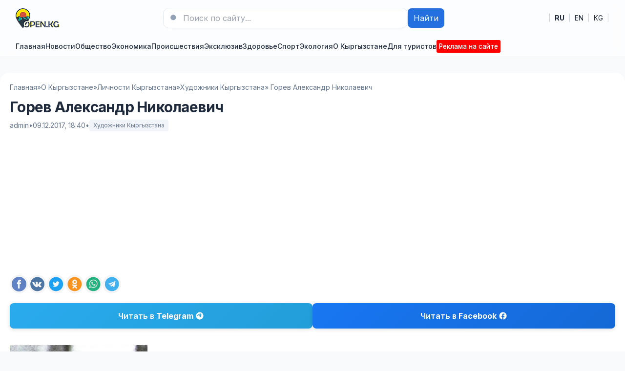

--- FILE ---
content_type: text/html; charset=utf-8
request_url: https://open.kg/about-kyrgyzstan/famous-personalities/artists-kyrgyzstan/32399-gorev-aleksandr-nikolaevich.html
body_size: 15325
content:
<!DOCTYPE html>
<html lang="ru">
<head>
  <title>Горев Александр Николаевич » Новости Кыргызстана, Бишкека и Оша — последние события на сегодня</title>
<meta charset="utf-8">
<meta name="description" content="Горев Александр Николаевич Живописец. Родился в 1942 году в деревне Шандровка Любинского района Омской области. В 1962 году окончил Фрунзенское художественное училище С 1965 года работал в">
<meta name="keywords" content="масло, Холст, Республики, училище, художественное, Фрунзенское, Художественном, Киргизской, Горев, окончил, фонде, работал, Родился, области, Николаевич, Живописец, Шандровка, деревне, Омской, района">
<link rel="canonical" href="https://open.kg/about-kyrgyzstan/famous-personalities/artists-kyrgyzstan/32399-gorev-aleksandr-nikolaevich.html">
<link rel="alternate" type="application/rss+xml" title="Новости Кыргызстана, Бишкека и Оша — последние события на сегодня RSS" href="https://open.kg/rss.xml">
<link rel="preconnect" href="https://open.kg/" fetchpriority="high">
<meta property="twitter:title" content="Горев Александр Николаевич » Новости Кыргызстана, Бишкека и Оша — последние события на сегодня">
<meta property="twitter:url" content="https://open.kg/about-kyrgyzstan/famous-personalities/artists-kyrgyzstan/32399-gorev-aleksandr-nikolaevich.html">
<meta property="twitter:card" content="summary_large_image">
<meta property="twitter:image" content="https://open.kg/uploads/posts/2017-12/1512833979_screenshot_6.webp">
<meta property="twitter:description" content="Горев Александр Николаевич Живописец. Родился в 1942 году в деревне Шандровка Любинского района Омской области. В 1962 году окончил Фрунзенское художественное училище С 1965 года работал в Художественном фонде Киргизской Республики. С 1997 года—член Союза художников Кьргызской Республики.">
<meta property="og:type" content="article">
<meta property="og:site_name" content="Новости Кыргызстана, Бишкека и Оша — последние события на сегодня">
<meta property="og:title" content="Горев Александр Николаевич » Новости Кыргызстана, Бишкека и Оша — последние события на сегодня">
<meta property="og:url" content="https://open.kg/about-kyrgyzstan/famous-personalities/artists-kyrgyzstan/32399-gorev-aleksandr-nikolaevich.html">
<meta property="og:image" content="https://open.kg/uploads/posts/2017-12/1512833979_screenshot_6.webp">
<meta property="og:description" content="Горев Александр Николаевич Живописец. Родился в 1942 году в деревне Шандровка Любинского района Омской области. В 1962 году окончил Фрунзенское художественное училище С 1965 года работал в Художественном фонде Киргизской Республики. С 1997 года—член Союза художников Кьргызской Республики.">
<link rel="alternate" hreflang="x-default" href="https://open.kg/about-kyrgyzstan/famous-personalities/artists-kyrgyzstan/32399-gorev-aleksandr-nikolaevich.html">
<link rel="alternate" hreflang="ru" href="https://open.kg/about-kyrgyzstan/famous-personalities/artists-kyrgyzstan/32399-gorev-aleksandr-nikolaevich.html">
<link rel="alternate" hreflang="en" href="https://open.kg/en/about-kyrgyzstan/famous-personalities/artists-kyrgyzstan/32399-gorev-aleksandr-nikolaevich.html">
<link rel="alternate" hreflang="ky" href="https://open.kg/ky/about-kyrgyzstan/famous-personalities/artists-kyrgyzstan/32399-gorev-aleksandr-nikolaevich.html"> 
  <meta name="viewport" content="width=device-width, initial-scale=1" />
  <link rel="icon" type="image/png" href="/templates/Default/favicons/favicon.png">
  <link rel="apple-touch-icon" href="/templates/Default/favicons/touch-icon-iphone.png">
  <link rel="apple-touch-icon" sizes="152x152" href="/templates/Default/favicons/touch-icon-ipad.png">
  <link rel="apple-touch-icon" sizes="180x180" href="/templates/Default/favicons/touch-icon-iphone-retina.png">
  <link rel="apple-touch-icon" sizes="167x167" href="/templates/Default/favicons/touch-icon-ipad-retina.png">
  <!-- GOOGLE FONTS (non-blocking) -->
  <link rel="preconnect" href="https://fonts.googleapis.com">
  <link rel="preconnect" href="https://fonts.gstatic.com" crossorigin>
  <link rel="preload" as="style" href="https://fonts.googleapis.com/css2?family=Inter:wght@400;500;600;700&display=swap">
  <link rel="stylesheet" href="https://fonts.googleapis.com/css2?family=Inter:wght@400;500;600;700&display=swap" media="print" onload="this.media='all'">
  <noscript><link rel="stylesheet" href="https://fonts.googleapis.com/css2?family=Inter:wght@400;500;600;700&display=swap"></noscript>
  <!-- STYLES -->
  <link rel="preload" href="/templates/Default/css/tailwind.min.css" as="style">
  <link rel="preload" href="/templates/Default/css/styles.css" as="style">
  <link rel="stylesheet" href="/templates/Default/css/tailwind.min.css" />
  <link rel="stylesheet" href="/templates/Default/css/styles.css" />
  <script async src="https://pagead2.googlesyndication.com/pagead/js/adsbygoogle.js?client=ca-pub-3265067309356572" crossorigin="anonymous"></script>
</head>
<body class="bg-slate-50 text-slate-800">

  <!-- Header -->
  <header class="bg-white/90 backdrop-blur supports-[backdrop-filter]:bg-white/60 sticky top-0 z-40 border-b border-slate-200">
    <div class="max-w-7xl mx-auto px-4 sm:px-6 lg:px-8">
      <div class="flex items-center justify-between py-4">
        <div class="flex items-center gap-4">
          <button id="mobileMenuBtn" class="lg:hidden p-2 rounded-lg border border-slate-200 hover:bg-slate-50" aria-label="Меню">
            <svg xmlns="http://www.w3.org/2000/svg" fill="none" viewBox="0 0 24 24" stroke-width="1.5" stroke="currentColor" class="w-6 h-6"><path stroke-linecap="round" stroke-linejoin="round" d="M3.75 5.25h16.5M3.75 12h16.5m-16.5 6.75h16.5" /></svg>
          </button>
          <a href="/" class="flex items-center gap-3" aria-label="На главную">
            <img src="/templates/Default/dleimages/logo.webp" alt="Новости Кыргызстана, Бишкека и Оша — последние события на сегодня" width="89" height="40" class="h-10 w-auto object-contain"/>
          </a>
        </div>

        
        <form class="hidden md:flex items-center gap-2 w-full max-w-xl" role="search" method="post">
          <div class="relative flex-1">
            <input type="hidden" name="do" value="search">
            <input type="hidden" name="subaction" value="search">
            <input name="story" type="search" placeholder="Поиск по сайту..." class="w-full rounded-xl border border-slate-200 bg-white px-4 py-2 pl-10 focus:outline-none focus:ring-2 focus:ring-brand-500" />
            <svg xmlns="http://www.w3.org/2000/svg" viewBox="0 0 24 24" fill="currentColor" class="w-5 h-5 absolute left-3 top-1/2 -translate-y-1/2 text-slate-400"><path fill-rule="evenodd" d="M10.5 3.75a6.75 6.75 0 100 13.5 6.75 6.75 0 000-13.5zM21 21l-4.35-4.35" clip-rule="evenodd"/></svg>
          </div>
          <button class="px-3 py-2 rounded-lg bg-brand-600 text-white hover:bg-brand-700">Найти</button>
        </form>
        

        <!-- Языки как ссылки -->
        <nav aria-label="Language" class="flex items-center gap-3 text-sm">
         <span class="text-slate-300">|</span>
         <a href="https://open.kg/about-kyrgyzstan/famous-personalities/artists-kyrgyzstan/32399-gorev-aleksandr-nikolaevich.html" class="px-2 py-1 rounded hover:bg-slate-50 font-medium" lang="ru" hreflang="ru"><strong>RU</strong></a>
<span class="text-slate-300">|</span>
<a href="https://open.kg/en/about-kyrgyzstan/famous-personalities/artists-kyrgyzstan/32399-gorev-aleksandr-nikolaevich.html" class="px-2 py-1 rounded hover:bg-slate-50 " lang="en" hreflang="en">EN</a>
<span class="text-slate-300">|</span>
<a href="https://open.kg/ky/about-kyrgyzstan/famous-personalities/artists-kyrgyzstan/32399-gorev-aleksandr-nikolaevich.html" class="px-2 py-1 rounded hover:bg-slate-50 " lang="ky" hreflang="ky">KG</a>
<span class="text-slate-300">|</span>
        </nav>
      </div>

      <!-- Nav -->
      <nav class="hidden lg:flex items-center gap-6 py-2 text-sm font-medium">
        <a class="hover:text-brand-700" href="/">Главная</a>
        <a class="hover:text-brand-700" href="/news/">Новости</a>
        

<a class="hover:text-brand-700" href="https://open.kg/news/local-news/">Общество</a><a class="hover:text-brand-700" href="https://open.kg/news/economy/">Экономика</a><a class="hover:text-brand-700" href="https://open.kg/news/incidents/">Происшествия</a><a class="hover:text-brand-700" href="https://open.kg/news/exclusive/">Эксклюзив</a><a class="hover:text-brand-700" href="https://open.kg/news/health/">Здоровье</a><a class="hover:text-brand-700" href="https://open.kg/news/sports-news/">Спорт</a><a class="hover:text-brand-700" href="https://open.kg/news/ecology/">Экология</a>


        <a class="hover:text-brand-700" href="/about-kyrgyzstan/">О Кыргызстане</a>
        <a class="hover:text-brand-700" href="/tourist/">Для туристов</a>
        <a class="hover:text-brand-700" href="/adv.html" style="color: #fff;background: #f00;padding: 3px 5px 3px 5px;font-size: 0.85rem;border-radius: 3px;">Реклама на сайте</a>
        
      </nav>
    </div>

        

    <!-- Mobile nav -->
    <div id="mobileMenu" class="lg:hidden hidden border-t border-slate-200 bg-white">
      <div class="max-w-7xl mx-auto px-4 sm:px-6 lg:px-8 py-4 grid gap-4">
        <a class="py-2" href="/adv.html" style="color: #fff;background: #f00;padding: 3px 5px 3px 5px;font-size: 0.85rem;border-radius: 3px; text-align: center;">Реклама на сайте</a>
        <a class="py-2" href="/">Главная</a>
        <a class="py-2" href="/news/">Новости</a>
        

<a class="py-2" href="https://open.kg/news/local-news/">Общество</a><a class="py-2" href="https://open.kg/news/economy/">Экономика</a><a class="py-2" href="https://open.kg/news/incidents/">Происшествия</a><a class="py-2" href="https://open.kg/news/exclusive/">Эксклюзив</a><a class="py-2" href="https://open.kg/news/health/">Здоровье</a><a class="py-2" href="https://open.kg/news/sports-news/">Спорт</a><a class="py-2" href="https://open.kg/news/ecology/">Экология</a>


        <a class="py-2" href="/about-kyrgyzstan/">О Кыргызстане</a>
        <a class="py-2" href="/tourist/">Для туристов</a>
        
      </div>
    </div>
  </header>



   

    

   

      
      <main class="max-w-7xl mx-auto px-4 sm:px-6 lg:px-8 mt-8" style="background: #fff;padding: 20px;border-radius: 20px;">
      
          <!-- Хлебные крошки -->
          <nav class="text-sm text-slate-500" aria-label="Breadcrumb">
            <ol class="flex flex-wrap items-center gap-1">
              <a href="https://open.kg/">Главная</a> » <a href="https://open.kg/about-kyrgyzstan/">О Кыргызстане</a> » <a href="https://open.kg/about-kyrgyzstan/famous-personalities/">Личности Кыргызстана</a> » <a href="https://open.kg/about-kyrgyzstan/famous-personalities/artists-kyrgyzstan/">Художники Кыргызстана</a> » Горев Александр Николаевич
            </ol>
          </nav>
          

         

            
            <!-- Заголовок и мета -->
<header class="mt-3">
  <h1 class="mt-2 text-3xl font-extrabold tracking-tight">Горев Александр Николаевич</h1>
  <div class="mt-2 text-sm text-slate-500 flex items-center gap-3">
    <span>admin</span>
    <span>•</span>
    <time datetime="2017-12-09T18:40:41+06:00">09.12.2017, 18:40</time>
    <span>•</span>
    <a href="https://open.kg/about-kyrgyzstan/famous-personalities/artists-kyrgyzstan/" class="inline-flex items-center px-2 py-1 rounded bg-slate-100 text-xs">Художники Кыргызстана</a>
  </div>
</header>

      
        <div class="dle_b_fullstory_top" data-dlebid="2" data-dlebviews="yes" data-dlebclicks="yes" ><div class="adv">
    <!-- В новостях вверху -->
    <ins class="adsbygoogle" style="display:block" data-ad-client="ca-pub-3265067309356572" data-ad-slot="8688350590" data-ad-format="auto" data-full-width-responsive="true"></ins>
    <script>
        (adsbygoogle = window.adsbygoogle || []).push({});
    </script>
</div></div>
      

      <!-- БЛОК ШАРИНГА #1 -->
      <section class="mt-6 flex flex-wrap items-center gap-2 Article--socials js-sharebar" data-title="Горев Александр Николаевич">
        <a class="Article--socials-item facebook" title="Поделиться в Facebook" target="_blank" rel="nofollow noopener noreferrer">
          <img src="/templates/Default/dleimages/social/facebook.svg" alt="Facebook">
        </a>
        <a class="Article--socials-item vk" title="Поделиться ВКонтакте" target="_blank" rel="nofollow noopener noreferrer">
          <img src="/templates/Default/dleimages/social/vk.svg" alt="VK">
        </a>
        <a class="Article--socials-item x" title="Поделиться в X" target="_blank" rel="nofollow noopener noreferrer">
          <img src="/templates/Default/dleimages/social/twitter.svg" alt="X">
        </a>
        <a class="Article--socials-item ok" title="Поделиться в Одноклассниках" target="_blank" rel="nofollow noopener noreferrer">
          <img src="/templates/Default/dleimages/social/ok.svg" alt="OK">
        </a>
        <a class="Article--socials-item whatsapp" title="Поделиться в WhatsApp" target="_blank" rel="nofollow noopener noreferrer">
          <img src="/templates/Default/dleimages/social/whatsapp.svg" alt="WhatsApp">
        </a>
        <a class="Article--socials-item telegram" title="Поделиться в Telegram" target="_blank" rel="nofollow noopener noreferrer">
          <img src="/templates/Default/dleimages/social/telegram.svg" alt="Telegram">
        </a>
      </section>

      
		<div class="social-buttons-container">
			<!-- Telegram блок -->
			<a href="https://t.me/open_kg" class="social-btn tg-btn" target="_blank" rel="nofollow">
				<span class="btn-text">Читать в</span>
				<span class="platform-name">Telegram</span>
				<div class="btn-icon">
					<svg viewBox="0 0 24 24">
						<path fill="#FFFFFF" d="M12 2C6.48 2 2 6.48 2 12s4.48 10 10 10 10-4.48 10-10S17.52 2 12 2zm4.64 6.8c-.25 1.34-.86 4.6-1.22 6.09-.15.65-.44.87-.72.87-.62 0-1.01-.46-1.56-.9-.86-.72-1.35-1.17-2.18-1.88-.93-.78-.33-1.21.21-1.91.14-.18 2.57-2.36 2.62-2.56.03-.1.06-.42-.16-.61-.22-.2-.53-.13-.75-.08-.32.08-5.46 3.45-5.46 3.45-.48.33-.92.49-1.32.48-.53-.02-1.03-.24-1.03-.93 0-.35.19-.7.52-.95C6.72 9.3 9.3 7.7 11.4 6.3c.76-.5 1.44-.75 2.02-.73.54.02 1.68.12 1.98 1.23z"/>
					</svg>
				</div>
			</a>
			
			<!-- Facebook блок -->
			<a href="https://www.facebook.com/OpenKG/" class="social-btn fb-btn" target="_blank" rel="nofollow">
				<span class="btn-text">Читать в</span>
				<span class="platform-name">Facebook</span>
				<div class="btn-icon">
					<svg viewBox="0 0 24 24">
						<path fill="#FFFFFF" d="M22 12c0-5.52-4.48-10-10-10S2 6.48 2 12c0 4.84 3.44 8.87 8 9.8V15H8v-3h2V9.5C10 7.57 11.57 6 13.5 6H16v3h-2c-.55 0-1 .45-1 1v2h3v3h-3v6.95c5.05-.5 9-4.76 9-9.95z"/>
					</svg>
				</div>
			</a>
		</div>


      <!-- Контент -->
      <article class="content mt-6 prose prose-slate max-w-none">
        <!--dle_image_begin:https://open.kg/uploads/posts/2017-12/1512833979_screenshot_6.webp|left--><img src="/uploads/posts/2017-12/1512833979_screenshot_6.webp" style="float:left;max-width:100%;height:auto;aspect-ratio:282 / 395;" alt="Горев Александр Николаевич" width="282" height="395" decoding="async" fetchpriority="high" loading="eager"><!--dle_image_end--><br><h2>Горев Александр Николаевич</h2><br>Живописец. Родился в 1942 году в деревне Шандровка Любинского района Омской области. В 1962 году окончил Фрунзенское художественное училище С 1965 года работал в Художественном фонде Киргизской Республики.<br><br>С 1997 года—член Союза художников Кьргызской Республики. Способность увидеть и точно передать неповторимость неприметного, на первый взгляд, мотива или кусочка жизни, отличает творчество этого художника. Участник республиканских и международных выставок. <br><br>Работы находятся в частных коллекциях республики и за рубежом.<br><br><b>ОСНОВНЫЕ РАБОТЫ</b><br><br>Город Ош. 1996. Холст, масло. 60x45.<br>Айвовый вечер. 1993. Холст, масло. 60x78.<br>Вблизи айыла. 1993. Холст, масло. 60x80.<br>На хлопковых плантациях. 1993. Холст, масло, 64x80.<br>Бабье лето. 1996. Холст, масло. 45x61.<br>На юге Кыргызстана. 1996. Холст, масло. 45x611.

        <!-- БЛОК ШАРИНГА #2 -->
        <section class="mt-6 flex flex-wrap items-center gap-2 Article--socials js-sharebar" data-title="Горев Александр Николаевич">
          <a class="Article--socials-item facebook" title="Поделиться в Facebook" target="_blank" rel="nofollow noopener noreferrer">
            <img src="/templates/Default/dleimages/social/facebook.svg" alt="Facebook">
          </a>
          <a class="Article--socials-item vk" title="Поделиться ВКонтакте" target="_blank" rel="nofollow noopener noreferrer">
            <img src="/templates/Default/dleimages/social/vk.svg" alt="VK">
          </a>
          <a class="Article--socials-item x" title="Поделиться в X" target="_blank" rel="nofollow noopener noreferrer">
            <img src="/templates/Default/dleimages/social/twitter.svg" alt="X">
          </a>
          <a class="Article--socials-item ok" title="Поделиться в Одноклассниках" target="_blank" rel="nofollow noopener noreferrer">
            <img src="/templates/Default/dleimages/social/ok.svg" alt="OK">
          </a>
          <a class="Article--socials-item whatsapp" title="Поделиться в WhatsApp" target="_blank" rel="nofollow noopener noreferrer">
            <img src="/templates/Default/dleimages/social/whatsapp.svg" alt="WhatsApp">
          </a>
          <a class="Article--socials-item telegram" title="Поделиться в Telegram" target="_blank" rel="nofollow noopener noreferrer">
            <img src="/templates/Default/dleimages/social/telegram.svg" alt="Telegram">
          </a>
        </section>
      </article>

      
		<div class="social-buttons-container">
			<!-- Telegram блок -->
			<a href="https://t.me/open_kg" class="social-btn tg-btn" target="_blank" rel="nofollow">
				<span class="btn-text">Читать в</span>
				<span class="platform-name">Telegram</span>
				<div class="btn-icon">
					<svg viewBox="0 0 24 24">
						<path fill="#FFFFFF" d="M12 2C6.48 2 2 6.48 2 12s4.48 10 10 10 10-4.48 10-10S17.52 2 12 2zm4.64 6.8c-.25 1.34-.86 4.6-1.22 6.09-.15.65-.44.87-.72.87-.62 0-1.01-.46-1.56-.9-.86-.72-1.35-1.17-2.18-1.88-.93-.78-.33-1.21.21-1.91.14-.18 2.57-2.36 2.62-2.56.03-.1.06-.42-.16-.61-.22-.2-.53-.13-.75-.08-.32.08-5.46 3.45-5.46 3.45-.48.33-.92.49-1.32.48-.53-.02-1.03-.24-1.03-.93 0-.35.19-.7.52-.95C6.72 9.3 9.3 7.7 11.4 6.3c.76-.5 1.44-.75 2.02-.73.54.02 1.68.12 1.98 1.23z"/>
					</svg>
				</div>
			</a>
			
			<!-- Facebook блок -->
			<a href="https://www.facebook.com/OpenKG/" class="social-btn fb-btn" target="_blank" rel="nofollow">
				<span class="btn-text">Читать в</span>
				<span class="platform-name">Facebook</span>
				<div class="btn-icon">
					<svg viewBox="0 0 24 24">
						<path fill="#FFFFFF" d="M22 12c0-5.52-4.48-10-10-10S2 6.48 2 12c0 4.84 3.44 8.87 8 9.8V15H8v-3h2V9.5C10 7.57 11.57 6 13.5 6H16v3h-2c-.55 0-1 .45-1 1v2h3v3h-3v6.95c5.05-.5 9-4.76 9-9.95z"/>
					</svg>
				</div>
			</a>
		</div>


      
        <div class="dle_b_fullstory_bottom" data-dlebid="4" data-dlebviews="yes" data-dlebclicks="yes" ><div class="adv">
    <!-- В новостях внизу -->
    <ins class="adsbygoogle" style="display:block" data-ad-client="ca-pub-3265067309356572" data-ad-slot="2011261604" data-ad-format="auto" data-full-width-responsive="true"></ins>
    <script>
        (adsbygoogle = window.adsbygoogle || []).push({});
    </script>
</div></div>
      

      
      <section id="news" class="mt-10">
        <div class="flex items-end justify-between">
          <h2 class="text-xl font-bold">Читайте также:</h2>
        </div>
        <div class="mt-4 grid md:grid-cols-4 gap-6">
          <article class="rounded-2xl overflow-hidden border border-slate-200 bg-white">
  <a href="https://open.kg/about-kyrgyzstan/famous-personalities/scientists-kyrgyzstan/33439-zakirov-saparbek.html" class="block">
    
      <img src="/uploads/posts/2018-07/1530984329_screenshot_3.webp" alt="Закиров Сапарбек" class="w-full h-40 object-cover" loading="lazy">
    
    
  </a>
  <div class="p-4">
    <h3 class="mt-2 font-semibold leading-snug line-clamp-2">
      <a href="https://open.kg/about-kyrgyzstan/famous-personalities/scientists-kyrgyzstan/33439-zakirov-saparbek.html" class="hover:underline">Закиров Сапарбек</a>
    </h3>
      <p class="mt-1 text-sm text-slate-600 line-clamp-2">Закиров Сапарбек (1931-2001), кандидат филологических наук (1962), профессор (1993) Кыргыз....</p>
  </div>
</article>
<article class="rounded-2xl overflow-hidden border border-slate-200 bg-white">
  <a href="https://open.kg/about-kyrgyzstan/famous-personalities/scientists-kyrgyzstan/34337-doolotaliev-seyit.html" class="block">
    
      <img src="/uploads/posts/2019-01/1546447614_screenshot_5.webp" alt="Доолоталиев Сейит" class="w-full h-40 object-cover" loading="lazy">
    
    
  </a>
  <div class="p-4">
    <h3 class="mt-2 font-semibold leading-snug line-clamp-2">
      <a href="https://open.kg/about-kyrgyzstan/famous-personalities/scientists-kyrgyzstan/34337-doolotaliev-seyit.html" class="hover:underline">Доолоталиев Сейит</a>
    </h3>
      <p class="mt-1 text-sm text-slate-600 line-clamp-2">Доолоталиев Сейит (1940), доктор экономических наук (1993), профессор (1997) Кыргыз. Родился в с....</p>
  </div>
</article>
<article class="rounded-2xl overflow-hidden border border-slate-200 bg-white">
  <a href="https://open.kg/about-kyrgyzstan/famous-personalities/scientists-kyrgyzstan/33923-raimbekov-dokturbek.html" class="block">
    
      <img src="/uploads/posts/2018-10/1538473455_screenshot_5.webp" alt="Раимбеков Доктурбек" class="w-full h-40 object-cover" loading="lazy">
    
    
  </a>
  <div class="p-4">
    <h3 class="mt-2 font-semibold leading-snug line-clamp-2">
      <a href="https://open.kg/about-kyrgyzstan/famous-personalities/scientists-kyrgyzstan/33923-raimbekov-dokturbek.html" class="hover:underline">Раимбеков Доктурбек</a>
    </h3>
      <p class="mt-1 text-sm text-slate-600 line-clamp-2">Раимбеков Доктурбек (1948), доктор ветеринарных наук (1995), профессор (1996) Кыргыз. Родился в с....</p>
  </div>
</article>
<article class="rounded-2xl overflow-hidden border border-slate-200 bg-white">
  <a href="https://open.kg/about-kyrgyzstan/famous-personalities/scientists-kyrgyzstan/33418-zhorobekov-zholbors.html" class="block">
    
      <img src="/uploads/posts/2018-07/1530807821_screenshot_6.webp" alt="Жоробеков Жолборс" class="w-full h-40 object-cover" loading="lazy">
    
    
  </a>
  <div class="p-4">
    <h3 class="mt-2 font-semibold leading-snug line-clamp-2">
      <a href="https://open.kg/about-kyrgyzstan/famous-personalities/scientists-kyrgyzstan/33418-zhorobekov-zholbors.html" class="hover:underline">Жоробеков Жолборс</a>
    </h3>
      <p class="mt-1 text-sm text-slate-600 line-clamp-2">Жоробеков Жолборс (1948), докторполитических наук (1997) Кыргыз. Родился в с. Джал Наукатского...</p>
  </div>
</article>
<article class="rounded-2xl overflow-hidden border border-slate-200 bg-white">
  <a href="https://open.kg/about-kyrgyzstan/famous-personalities/scientists-kyrgyzstan/33750-mamytov-zhumash.html" class="block">
    
      <img src="/uploads/posts/2018-08/1535467161_screenshot_1.webp" alt="Мамытов Жумаш" class="w-full h-40 object-cover" loading="lazy">
    
    
  </a>
  <div class="p-4">
    <h3 class="mt-2 font-semibold leading-snug line-clamp-2">
      <a href="https://open.kg/about-kyrgyzstan/famous-personalities/scientists-kyrgyzstan/33750-mamytov-zhumash.html" class="hover:underline">Мамытов Жумаш</a>
    </h3>
      <p class="mt-1 text-sm text-slate-600 line-clamp-2">Мамытов Жумаш (1935), кандидат филологических наук (1967), профессор (2001) Кыргыз. Родился в с....</p>
  </div>
</article>
<article class="rounded-2xl overflow-hidden border border-slate-200 bg-white">
  <a href="https://open.kg/about-kyrgyzstan/famous-personalities/876-aktanov-toychu-kuluntay-uulu-1910-1942.html" class="block">
    
      <img src="/uploads/posts/2014-08/1409162932_aktanov-toychu-kuluntay-uulu-1910-1942.webp" alt="Актанов Тойчу Кулунтай уулу (1910-1942)" class="w-full h-40 object-cover" loading="lazy">
    
    
  </a>
  <div class="p-4">
    <h3 class="mt-2 font-semibold leading-snug line-clamp-2">
      <a href="https://open.kg/about-kyrgyzstan/famous-personalities/876-aktanov-toychu-kuluntay-uulu-1910-1942.html" class="hover:underline">Актанов Тойчу Кулунтай уулу (1910-1942)</a>
    </h3>
      <p class="mt-1 text-sm text-slate-600 line-clamp-2">Актанов Тойчу Кулунтай уулу (1910-1942) -представитель первого поколения кыргызских советских...</p>
  </div>
</article>
<article class="rounded-2xl overflow-hidden border border-slate-200 bg-white">
  <a href="https://open.kg/about-kyrgyzstan/famous-personalities/scientists-kyrgyzstan/33582-kerimzhanova-bubu-dyykanbaevna.html" class="block">
    
      <img src="/uploads/posts/2018-07/1532635776_screenshot_1.webp" alt="Керимжанова Бубу Дыйканбаевна" class="w-full h-40 object-cover" loading="lazy">
    
    
  </a>
  <div class="p-4">
    <h3 class="mt-2 font-semibold leading-snug line-clamp-2">
      <a href="https://open.kg/about-kyrgyzstan/famous-personalities/scientists-kyrgyzstan/33582-kerimzhanova-bubu-dyykanbaevna.html" class="hover:underline">Керимжанова Бубу Дыйканбаевна</a>
    </h3>
      <p class="mt-1 text-sm text-slate-600 line-clamp-2">Керимжанова Бубу Дыйканбаевна (1920-1993), кандидат филологических наук, чл.-корр. АН Кирг. ССР...</p>
  </div>
</article>
<article class="rounded-2xl overflow-hidden border border-slate-200 bg-white">
  <a href="https://open.kg/about-kyrgyzstan/famous-personalities/scientists-kyrgyzstan/33874-omuralieva-suyumkan.html" class="block">
    
      <img src="/uploads/posts/2018-09/1537827092_screenshot_25.webp" alt="Омуралиева Суйумкан" class="w-full h-40 object-cover" loading="lazy">
    
    
  </a>
  <div class="p-4">
    <h3 class="mt-2 font-semibold leading-snug line-clamp-2">
      <a href="https://open.kg/about-kyrgyzstan/famous-personalities/scientists-kyrgyzstan/33874-omuralieva-suyumkan.html" class="hover:underline">Омуралиева Суйумкан</a>
    </h3>
      <p class="mt-1 text-sm text-slate-600 line-clamp-2">Омуралиева Суйумкан (1946), доктор филологических наук (1999), профессор (2002) Кыргызка. Родилась...</p>
  </div>
</article>
<article class="rounded-2xl overflow-hidden border border-slate-200 bg-white">
  <a href="https://open.kg/about-kyrgyzstan/nature/red-book/animals/arthropods/31878-vidy-nasekomyh-zanesennye-v-2004-iucn-rlts-ne-vklyuchaemye-v-krasnuyu-knigu-kyrgyzstana.html" class="block">
    
      <img src="/uploads/posts/2017-09/thumbs/1505648168_17627010_39ae7b39c4.webp" alt="Виды насекомых, занесённые в 2004 IUCN RLTS, не включаемые в Красную книгу Кыргызстана" class="w-full h-40 object-cover" loading="lazy">
    
    
  </a>
  <div class="p-4">
    <h3 class="mt-2 font-semibold leading-snug line-clamp-2">
      <a href="https://open.kg/about-kyrgyzstan/nature/red-book/animals/arthropods/31878-vidy-nasekomyh-zanesennye-v-2004-iucn-rlts-ne-vklyuchaemye-v-krasnuyu-knigu-kyrgyzstana.html" class="hover:underline">Виды насекомых, занесённые в 2004 IUCN RLTS, не включаемые в Красную книгу Кыргызстана</a>
    </h3>
      <p class="mt-1 text-sm text-slate-600 line-clamp-2">Виды насекомых, занесённые в 2004 IUCN RLTS, не включаемые в Красную книгу Кыргызстана 1....</p>
  </div>
</article>
<article class="rounded-2xl overflow-hidden border border-slate-200 bg-white">
  <a href="https://open.kg/about-kyrgyzstan/famous-personalities/1285-alymov-bek-1932-1998-doktor-pedagogicheskih-nauk-1995.html" class="block">
    
      <img src="/uploads/posts/2014-10/1413482497_alymov-bek-1932-1998.webp" alt="Алымов Бек (1932-1998) — доктор педагогических наук (1995)" class="w-full h-40 object-cover" loading="lazy">
    
    
  </a>
  <div class="p-4">
    <h3 class="mt-2 font-semibold leading-snug line-clamp-2">
      <a href="https://open.kg/about-kyrgyzstan/famous-personalities/1285-alymov-bek-1932-1998-doktor-pedagogicheskih-nauk-1995.html" class="hover:underline">Алымов Бек (1932-1998) — доктор педагогических наук (1995)</a>
    </h3>
      <p class="mt-1 text-sm text-slate-600 line-clamp-2">Алымов Бек (1932-1998), доктор педагогических наук (1995), профессор (1986) Кыргыз. Родился в селе...</p>
  </div>
</article>
<article class="rounded-2xl overflow-hidden border border-slate-200 bg-white">
  <a href="https://open.kg/about-kyrgyzstan/famous-personalities/artists-kyrgyzstan/32518-karpov-aleksandr-nikolaevich.html" class="block">
    
      <img src="/uploads/posts/2018-02/1517442115_screenshot_1.webp" alt="Карпов Александр Николаевич" class="w-full h-40 object-cover" loading="lazy">
    
    
  </a>
  <div class="p-4">
    <h3 class="mt-2 font-semibold leading-snug line-clamp-2">
      <a href="https://open.kg/about-kyrgyzstan/famous-personalities/artists-kyrgyzstan/32518-karpov-aleksandr-nikolaevich.html" class="hover:underline">Карпов Александр Николаевич</a>
    </h3>
      <p class="mt-1 text-sm text-slate-600 line-clamp-2">Карпов Александр Николаевич График. Родился 22 июля 1949 года в городе Фрунзе. В 1968 году окончил...</p>
  </div>
</article>
<article class="rounded-2xl overflow-hidden border border-slate-200 bg-white">
  <a href="https://open.kg/about-kyrgyzstan/famous-personalities/scientists-kyrgyzstan/33403-zhanybekov-zheenbek.html" class="block">
    
      <img src="/uploads/posts/2018-07/1530690887_screenshot_26.webp" alt="Жаныбеков Жеенбек" class="w-full h-40 object-cover" loading="lazy">
    
    
  </a>
  <div class="p-4">
    <h3 class="mt-2 font-semibold leading-snug line-clamp-2">
      <a href="https://open.kg/about-kyrgyzstan/famous-personalities/scientists-kyrgyzstan/33403-zhanybekov-zheenbek.html" class="hover:underline">Жаныбеков Жеенбек</a>
    </h3>
      <p class="mt-1 text-sm text-slate-600 line-clamp-2">Жаныбеков Жеенбек (1932), доктор философских наук (1993), профессор (1994) Кыргыз. Родился в с....</p>
  </div>
</article>
<article class="rounded-2xl overflow-hidden border border-slate-200 bg-white">
  <a href="https://open.kg/about-kyrgyzstan/famous-personalities/scientists-kyrgyzstan/33562-karashev-tashmat.html" class="block">
    
      <img src="/uploads/posts/2018-07/1532366804_screenshot_3.webp" alt="Карашев Ташмат" class="w-full h-40 object-cover" loading="lazy">
    
    
  </a>
  <div class="p-4">
    <h3 class="mt-2 font-semibold leading-snug line-clamp-2">
      <a href="https://open.kg/about-kyrgyzstan/famous-personalities/scientists-kyrgyzstan/33562-karashev-tashmat.html" class="hover:underline">Карашев Ташмат</a>
    </h3>
      <p class="mt-1 text-sm text-slate-600 line-clamp-2">Карашев Ташмат (1932), кандидат физико- математических наук, профессор (1992) Кыргыз. Родился в с....</p>
  </div>
</article>
<article class="rounded-2xl overflow-hidden border border-slate-200 bg-white">
  <a href="https://open.kg/about-kyrgyzstan/famous-personalities/scientists-kyrgyzstan/33578-kenensariev-tashmanbet.html" class="block">
    
      <img src="/uploads/posts/2018-07/1532505633_screenshot_10.webp" alt="Кененсариев Ташманбет" class="w-full h-40 object-cover" loading="lazy">
    
    
  </a>
  <div class="p-4">
    <h3 class="mt-2 font-semibold leading-snug line-clamp-2">
      <a href="https://open.kg/about-kyrgyzstan/famous-personalities/scientists-kyrgyzstan/33578-kenensariev-tashmanbet.html" class="hover:underline">Кененсариев Ташманбет</a>
    </h3>
      <p class="mt-1 text-sm text-slate-600 line-clamp-2">Кененсариев Ташманбет (1949), доктор исторических наук (1998), профессор (2000) Кыргыз. Родился в...</p>
  </div>
</article>
<article class="rounded-2xl overflow-hidden border border-slate-200 bg-white">
  <a href="https://open.kg/about-kyrgyzstan/famous-personalities/scientists-kyrgyzstan/33985-saliev-aziz.html" class="block">
    
      <img src="/uploads/posts/2018-10/1539502767_screenshot_1.webp" alt="Салиев Азиз" class="w-full h-40 object-cover" loading="lazy">
    
    
  </a>
  <div class="p-4">
    <h3 class="mt-2 font-semibold leading-snug line-clamp-2">
      <a href="https://open.kg/about-kyrgyzstan/famous-personalities/scientists-kyrgyzstan/33985-saliev-aziz.html" class="hover:underline">Салиев Азиз</a>
    </h3>
      <p class="mt-1 text-sm text-slate-600 line-clamp-2">Салиев Азиз (1925), кандидат философских наук, академик НАН КР (1993), Лауреат Госпремии КР в...</p>
  </div>
</article>
<article class="rounded-2xl overflow-hidden border border-slate-200 bg-white">
  <a href="https://open.kg/about-kyrgyzstan/famous-personalities/scientists-kyrgyzstan/34320-sheriev-zheenaly.html" class="block">
    
      <img src="/uploads/posts/2018-12/1545828870_screenshot_3.webp" alt="Шериев Жээналы" class="w-full h-40 object-cover" loading="lazy">
    
    
  </a>
  <div class="p-4">
    <h3 class="mt-2 font-semibold leading-snug line-clamp-2">
      <a href="https://open.kg/about-kyrgyzstan/famous-personalities/scientists-kyrgyzstan/34320-sheriev-zheenaly.html" class="hover:underline">Шериев Жээналы</a>
    </h3>
      <p class="mt-1 text-sm text-slate-600 line-clamp-2">Шериев Жээналы (1932-2002), кандидат филологических наук (1970), профессор (1991) Кыргыз....</p>
  </div>
</article>
<article class="rounded-2xl overflow-hidden border border-slate-200 bg-white">
  <a href="https://open.kg/about-kyrgyzstan/famous-personalities/scientists-kyrgyzstan/33515-ishekeev-nazarkul.html" class="block">
    
      <img src="/uploads/posts/2018-07/1531745762_screenshot_3.webp" alt="Ишекеев Назаркул" class="w-full h-40 object-cover" loading="lazy">
    
    
  </a>
  <div class="p-4">
    <h3 class="mt-2 font-semibold leading-snug line-clamp-2">
      <a href="https://open.kg/about-kyrgyzstan/famous-personalities/scientists-kyrgyzstan/33515-ishekeev-nazarkul.html" class="hover:underline">Ишекеев Назаркул</a>
    </h3>
      <p class="mt-1 text-sm text-slate-600 line-clamp-2">Ишекеев Назаркул (1955), доктор педагогических наук (1995), профессор (1996). Кыргыз. Родился в с....</p>
  </div>
</article>
<article class="rounded-2xl overflow-hidden border border-slate-200 bg-white">
  <a href="https://open.kg/about-kyrgyzstan/famous-personalities/artists-kyrgyzstan/32444-evseev-nikolay-nikolaevich.html" class="block">
    
      <img src="/uploads/posts/2017-12/1513454254_screenshot_33.webp" alt="Евсеев Николай Николаевич" class="w-full h-40 object-cover" loading="lazy">
    
    
  </a>
  <div class="p-4">
    <h3 class="mt-2 font-semibold leading-snug line-clamp-2">
      <a href="https://open.kg/about-kyrgyzstan/famous-personalities/artists-kyrgyzstan/32444-evseev-nikolay-nikolaevich.html" class="hover:underline">Евсеев Николай Николаевич</a>
    </h3>
      <p class="mt-1 text-sm text-slate-600 line-clamp-2">Евсеев Николай Николаевич Живописец. Родился 2 октября 1962 года в г. Фрунзе. В 1984 год/ окончил...</p>
  </div>
</article>
<article class="rounded-2xl overflow-hidden border border-slate-200 bg-white">
  <a href="https://open.kg/about-kyrgyzstan/famous-personalities/scientists-kyrgyzstan/34177-umetalieva-beyshegul-dzhakshylykovna.html" class="block">
    
      <img src="/uploads/posts/2018-11/1543004072_screenshot_1.webp" alt="Уметалиева Бейшегуль Джакшылыковна" class="w-full h-40 object-cover" loading="lazy">
    
    
  </a>
  <div class="p-4">
    <h3 class="mt-2 font-semibold leading-snug line-clamp-2">
      <a href="https://open.kg/about-kyrgyzstan/famous-personalities/scientists-kyrgyzstan/34177-umetalieva-beyshegul-dzhakshylykovna.html" class="hover:underline">Уметалиева Бейшегуль Джакшылыковна</a>
    </h3>
      <p class="mt-1 text-sm text-slate-600 line-clamp-2">Уметалиева Бейшегуль Джакшылыковна (1922), кандидат филологических наук (1953), профессор (1972)...</p>
  </div>
</article>
<article class="rounded-2xl overflow-hidden border border-slate-200 bg-white">
  <a href="https://open.kg/about-kyrgyzstan/famous-personalities/scientists-kyrgyzstan/1789-bazarbaev-shamshi-1937.html" class="block">
    
      <img src="/uploads/posts/2014-11/1417167306_bazarbaev-shamshi-1937.webp" alt="Базарбаев Шамши (1937)" class="w-full h-40 object-cover" loading="lazy">
    
    
  </a>
  <div class="p-4">
    <h3 class="mt-2 font-semibold leading-snug line-clamp-2">
      <a href="https://open.kg/about-kyrgyzstan/famous-personalities/scientists-kyrgyzstan/1789-bazarbaev-shamshi-1937.html" class="hover:underline">Базарбаев Шамши (1937)</a>
    </h3>
      <p class="mt-1 text-sm text-slate-600 line-clamp-2">Базарбаев Шамши (1937), доктор философских наук (1993), профессор (1995). Кыргыз. Родился в селе...</p>
  </div>
</article>
<article class="rounded-2xl overflow-hidden border border-slate-200 bg-white">
  <a href="https://open.kg/about-kyrgyzstan/famous-personalities/scientists-kyrgyzstan/34259-chorotegin-choroev-tynchtykbek-kadyrmambetovich.html" class="block">
    
      <img src="/uploads/posts/2018-12/1545147274_screenshot_40.webp" alt="Чоротегин (Чороев) Тынчтыкбек Кадырмамбетович" class="w-full h-40 object-cover" loading="lazy">
    
    
  </a>
  <div class="p-4">
    <h3 class="mt-2 font-semibold leading-snug line-clamp-2">
      <a href="https://open.kg/about-kyrgyzstan/famous-personalities/scientists-kyrgyzstan/34259-chorotegin-choroev-tynchtykbek-kadyrmambetovich.html" class="hover:underline">Чоротегин (Чороев) Тынчтыкбек Кадырмамбетович</a>
    </h3>
      <p class="mt-1 text-sm text-slate-600 line-clamp-2">Чоротегин (Чороев) Тынчтыкбек Кадырмамбетович (1959), доктор исторических наук (1998), профессор...</p>
  </div>
</article>
<article class="rounded-2xl overflow-hidden border border-slate-200 bg-white">
  <a href="https://open.kg/about-kyrgyzstan/famous-personalities/scientists-kyrgyzstan/34033-suvanbekov-dzhursun.html" class="block">
    
      <img src="/uploads/posts/2018-10/1540669258_screenshot_17.webp" alt="Суванбеков Джурсун" class="w-full h-40 object-cover" loading="lazy">
    
    
  </a>
  <div class="p-4">
    <h3 class="mt-2 font-semibold leading-snug line-clamp-2">
      <a href="https://open.kg/about-kyrgyzstan/famous-personalities/scientists-kyrgyzstan/34033-suvanbekov-dzhursun.html" class="hover:underline">Суванбеков Джурсун</a>
    </h3>
      <p class="mt-1 text-sm text-slate-600 line-clamp-2">Суванбеков Джурсун (1930-1974), доктор филологических наук (1971) Кыргыз. Родился в с. Сары-Камыш...</p>
  </div>
</article>
<article class="rounded-2xl overflow-hidden border border-slate-200 bg-white">
  <a href="https://open.kg/about-kyrgyzstan/famous-personalities/scientists-kyrgyzstan/33979-salamatov-zholdon.html" class="block">
    
      <img src="/uploads/posts/2018-10/1539453251_screenshot_10.webp" alt="Саламатов Жолдон" class="w-full h-40 object-cover" loading="lazy">
    
    
  </a>
  <div class="p-4">
    <h3 class="mt-2 font-semibold leading-snug line-clamp-2">
      <a href="https://open.kg/about-kyrgyzstan/famous-personalities/scientists-kyrgyzstan/33979-salamatov-zholdon.html" class="hover:underline">Саламатов Жолдон</a>
    </h3>
      <p class="mt-1 text-sm text-slate-600 line-clamp-2">Саламатов Жолдон (1932), доктор физико- математических наук (1995), профессор (1993) Кыргыз....</p>
  </div>
</article>
<article class="rounded-2xl overflow-hidden border border-slate-200 bg-white">
  <a href="https://open.kg/about-kyrgyzstan/famous-personalities/scientists-kyrgyzstan/33808-murzubraimov-bektemir.html" class="block">
    
      <img src="/uploads/posts/2018-09/1536313591_screenshot_57.webp" alt="Мурзубраимов Бектемир" class="w-full h-40 object-cover" loading="lazy">
    
    
  </a>
  <div class="p-4">
    <h3 class="mt-2 font-semibold leading-snug line-clamp-2">
      <a href="https://open.kg/about-kyrgyzstan/famous-personalities/scientists-kyrgyzstan/33808-murzubraimov-bektemir.html" class="hover:underline">Мурзубраимов Бектемир</a>
    </h3>
      <p class="mt-1 text-sm text-slate-600 line-clamp-2">Мурзубраимов Бектемир (1940), доктор химических наук (1986), профессор (1987), академик НАН КР...</p>
  </div>
</article>
<article class="rounded-2xl overflow-hidden border border-slate-200 bg-white">
  <a href="https://open.kg/about-kyrgyzstan/famous-personalities/scientists-kyrgyzstan/33473-imanaliev-kireshe-imanalievich.html" class="block">
    
      <img src="/uploads/posts/2018-07/1531415234_screenshot_8.webp" alt="Иманалиев Киреше Иманалиевич" class="w-full h-40 object-cover" loading="lazy">
    
    
  </a>
  <div class="p-4">
    <h3 class="mt-2 font-semibold leading-snug line-clamp-2">
      <a href="https://open.kg/about-kyrgyzstan/famous-personalities/scientists-kyrgyzstan/33473-imanaliev-kireshe-imanalievich.html" class="hover:underline">Иманалиев Киреше Иманалиевич</a>
    </h3>
      <p class="mt-1 text-sm text-slate-600 line-clamp-2">Иманалиев Киреше Иманалиевич (1927-1999), доктор педагогических наук (1972), профессор (1974)...</p>
  </div>
</article>
<article class="rounded-2xl overflow-hidden border border-slate-200 bg-white">
  <a href="https://open.kg/about-kyrgyzstan/famous-personalities/scientists-kyrgyzstan/33938-romanenko-aleksandr-ivanovich.html" class="block">
    
      <img src="/uploads/posts/2018-10/1538586276_screenshot_31.webp" alt="Романенко Александр Иванович" class="w-full h-40 object-cover" loading="lazy">
    
    
  </a>
  <div class="p-4">
    <h3 class="mt-2 font-semibold leading-snug line-clamp-2">
      <a href="https://open.kg/about-kyrgyzstan/famous-personalities/scientists-kyrgyzstan/33938-romanenko-aleksandr-ivanovich.html" class="hover:underline">Романенко Александр Иванович</a>
    </h3>
      <p class="mt-1 text-sm text-slate-600 line-clamp-2">Романенко Александр Иванович (1951), доктор медицинских наук (1997) Русский. Родился в г. Фрунзе....</p>
  </div>
</article>
<article class="rounded-2xl overflow-hidden border border-slate-200 bg-white">
  <a href="https://open.kg/about-kyrgyzstan/famous-personalities/scientists-kyrgyzstan/1742-asanaliev-usengazy-1934-1996.html" class="block">
    
      <img src="/uploads/posts/2014-11/1416930781_asanaliev-usengazy-1934-1996.webp" alt="Асаналиев Усенгазы (1934-1996)" class="w-full h-40 object-cover" loading="lazy">
    
    
  </a>
  <div class="p-4">
    <h3 class="mt-2 font-semibold leading-snug line-clamp-2">
      <a href="https://open.kg/about-kyrgyzstan/famous-personalities/scientists-kyrgyzstan/1742-asanaliev-usengazy-1934-1996.html" class="hover:underline">Асаналиев Усенгазы (1934-1996)</a>
    </h3>
      <p class="mt-1 text-sm text-slate-600 line-clamp-2">Асаналиев Усенгазы (1934-1996), доктор геолого-минеральных наук (1971), академик НАН КР (1993),...</p>
  </div>
</article>
<article class="rounded-2xl overflow-hidden border border-slate-200 bg-white">
  <a href="https://open.kg/about-kyrgyzstan/famous-personalities/writers-kyrgyzstan/31536-poet-prozaik-medetbek-seytaliev.html" class="block">
    
      <img src="/uploads/posts/2017-08/thumbs/1502121929_yach.webp" alt="Поэт, прозаик Медетбек Сейталиев" class="w-full h-40 object-cover" loading="lazy">
    
    
  </a>
  <div class="p-4">
    <h3 class="mt-2 font-semibold leading-snug line-clamp-2">
      <a href="https://open.kg/about-kyrgyzstan/famous-personalities/writers-kyrgyzstan/31536-poet-prozaik-medetbek-seytaliev.html" class="hover:underline">Поэт, прозаик Медетбек Сейталиев</a>
    </h3>
      <p class="mt-1 text-sm text-slate-600 line-clamp-2">Поэт, прозаик М. Сейталиев родился в с. Уч-Эмчек Таласского района Таласской области в семье...</p>
  </div>
</article>
<article class="rounded-2xl overflow-hidden border border-slate-200 bg-white">
  <a href="https://open.kg/about-kyrgyzstan/famous-personalities/scientists-kyrgyzstan/34129-tulekabylov-mukash.html" class="block">
    
      <img src="/uploads/posts/2018-11/1542297741_screenshot_1.webp" alt="Тулёкабылов Мукаш" class="w-full h-40 object-cover" loading="lazy">
    
    
  </a>
  <div class="p-4">
    <h3 class="mt-2 font-semibold leading-snug line-clamp-2">
      <a href="https://open.kg/about-kyrgyzstan/famous-personalities/scientists-kyrgyzstan/34129-tulekabylov-mukash.html" class="hover:underline">Тулёкабылов Мукаш</a>
    </h3>
      <p class="mt-1 text-sm text-slate-600 line-clamp-2">Тулёкабылов Мукаш (1931-1993), кандидат филологических наук (1965), профессор (1993) Кыргыз....</p>
  </div>
</article>
<article class="rounded-2xl overflow-hidden border border-slate-200 bg-white">
  <a href="https://open.kg/about-kyrgyzstan/famous-personalities/scientists-kyrgyzstan/33870-omuraliev-ashymkan.html" class="block">
    
      <img src="/uploads/posts/2018-09/1537546539_screenshot_22.webp" alt="Омуралиев Ашымкан" class="w-full h-40 object-cover" loading="lazy">
    
    
  </a>
  <div class="p-4">
    <h3 class="mt-2 font-semibold leading-snug line-clamp-2">
      <a href="https://open.kg/about-kyrgyzstan/famous-personalities/scientists-kyrgyzstan/33870-omuraliev-ashymkan.html" class="hover:underline">Омуралиев Ашымкан</a>
    </h3>
      <p class="mt-1 text-sm text-slate-600 line-clamp-2">Омуралиев Ашымкан (1928), доктор исторических наук (1975), профессор (1977) Кыргыз. Родился в с....</p>
  </div>
</article>
<article class="rounded-2xl overflow-hidden border border-slate-200 bg-white">
  <a href="https://open.kg/about-kyrgyzstan/famous-personalities/scientists-kyrgyzstan/34066-tabaldiev-asanbek.html" class="block">
    
      <img src="/uploads/posts/2018-11/1541171313_screenshot_25.webp" alt="Табалдиев Асанбек" class="w-full h-40 object-cover" loading="lazy">
    
    
  </a>
  <div class="p-4">
    <h3 class="mt-2 font-semibold leading-snug line-clamp-2">
      <a href="https://open.kg/about-kyrgyzstan/famous-personalities/scientists-kyrgyzstan/34066-tabaldiev-asanbek.html" class="hover:underline">Табалдиев Асанбек</a>
    </h3>
      <p class="mt-1 text-sm text-slate-600 line-clamp-2">Табалдиев Асанбек (1935-1975), доктор философских наук (1971), профессор, чл.-корр. АН Кирг. ССР...</p>
  </div>
</article>
<article class="rounded-2xl overflow-hidden border border-slate-200 bg-white">
  <a href="https://open.kg/about-kyrgyzstan/famous-personalities/scientists-kyrgyzstan/33824-nazarkulov-altybay-nazarkulovich.html" class="block">
    
      <img src="/uploads/posts/2018-09/1536783936_screenshot_12.webp" alt="Назаркулов Алтыбай Назаркулович" class="w-full h-40 object-cover" loading="lazy">
    
    
  </a>
  <div class="p-4">
    <h3 class="mt-2 font-semibold leading-snug line-clamp-2">
      <a href="https://open.kg/about-kyrgyzstan/famous-personalities/scientists-kyrgyzstan/33824-nazarkulov-altybay-nazarkulovich.html" class="hover:underline">Назаркулов Алтыбай Назаркулович</a>
    </h3>
      <p class="mt-1 text-sm text-slate-600 line-clamp-2">Назаркулов Алтыбай Назаркулович (1931), доктор сельскохозяйственных наук (1993), профессор (2000)...</p>
  </div>
</article>
<article class="rounded-2xl overflow-hidden border border-slate-200 bg-white">
  <a href="https://open.kg/about-kyrgyzstan/famous-personalities/scientists-kyrgyzstan/2549-dzhumataev-murat-sadyrbekovich-1957.html" class="block">
    
      <img src="/uploads/posts/2015-06/1434475507_dzhumataev-murat-sadyrbekovich-1957.webp" alt="Джуматаев Мурат Садырбекович (1957)" class="w-full h-40 object-cover" loading="lazy">
    
    
  </a>
  <div class="p-4">
    <h3 class="mt-2 font-semibold leading-snug line-clamp-2">
      <a href="https://open.kg/about-kyrgyzstan/famous-personalities/scientists-kyrgyzstan/2549-dzhumataev-murat-sadyrbekovich-1957.html" class="hover:underline">Джуматаев Мурат Садырбекович (1957)</a>
    </h3>
      <p class="mt-1 text-sm text-slate-600 line-clamp-2">Джуматаев Мурат Садырбекович (1957), доктор технических наук (1993), профессор (1998), чл.-корр....</p>
  </div>
</article>
<article class="rounded-2xl overflow-hidden border border-slate-200 bg-white">
  <a href="https://open.kg/about-kyrgyzstan/famous-personalities/1348-amanaliev-batyrbek-1929-1996.html" class="block">
    
      <img src="/uploads/posts/2014-10/1413712387_amanaliev-batyrbek-1929-1996.webp" alt="Аманалиев Батырбек (1929-1996)" class="w-full h-40 object-cover" loading="lazy">
    
    
  </a>
  <div class="p-4">
    <h3 class="mt-2 font-semibold leading-snug line-clamp-2">
      <a href="https://open.kg/about-kyrgyzstan/famous-personalities/1348-amanaliev-batyrbek-1929-1996.html" class="hover:underline">Аманалиев Батырбек (1929-1996)</a>
    </h3>
      <p class="mt-1 text-sm text-slate-600 line-clamp-2">Аманалиев Батырбек (1929-1996), доктор философских наук (1966), профессор (1968) Кыргыз. Родился в...</p>
  </div>
</article>
<article class="rounded-2xl overflow-hidden border border-slate-200 bg-white">
  <a href="https://open.kg/about-kyrgyzstan/famous-personalities/writers-kyrgyzstan/31513-prozaik-zhurnalist-dzhapar-saatov.html" class="block">
    
      <img src="/uploads/posts/2016-07/1469613391_dzh.webp" alt="Прозаик, журналист Джапар Саатов" class="w-full h-40 object-cover" loading="lazy">
    
    
  </a>
  <div class="p-4">
    <h3 class="mt-2 font-semibold leading-snug line-clamp-2">
      <a href="https://open.kg/about-kyrgyzstan/famous-personalities/writers-kyrgyzstan/31513-prozaik-zhurnalist-dzhapar-saatov.html" class="hover:underline">Прозаик, журналист Джапар Саатов</a>
    </h3>
      <p class="mt-1 text-sm text-slate-600 line-clamp-2">Прозаик, журналист Дж. Саатов родился 15. 02. 1930 г. в с. Алчалуу Чуйского района Киргизской ССР...</p>
  </div>
</article>
<article class="rounded-2xl overflow-hidden border border-slate-200 bg-white">
  <a href="https://open.kg/about-kyrgyzstan/famous-personalities/scientists-kyrgyzstan/33565-karimova-burul-karimovna.html" class="block">
    
      <img src="/uploads/posts/2018-07/1532367477_screenshot_6.webp" alt="Каримова Бурул Каримовна" class="w-full h-40 object-cover" loading="lazy">
    
    
  </a>
  <div class="p-4">
    <h3 class="mt-2 font-semibold leading-snug line-clamp-2">
      <a href="https://open.kg/about-kyrgyzstan/famous-personalities/scientists-kyrgyzstan/33565-karimova-burul-karimovna.html" class="hover:underline">Каримова Бурул Каримовна</a>
    </h3>
      <p class="mt-1 text-sm text-slate-600 line-clamp-2">Каримова Бурул Каримовна (1939), доктор биологических наук (1997), профессор (1998) Кыргызка....</p>
  </div>
</article>
<article class="rounded-2xl overflow-hidden border border-slate-200 bg-white">
  <a href="https://open.kg/about-kyrgyzstan/famous-personalities/1267-aliev-midin-alievich-1928-1997.html" class="block">
    
      <img src="/uploads/posts/2014-10/1413557442_aliev-midin-alievich.webp" alt="Алиев Мидин Алиевич (1928-1997)" class="w-full h-40 object-cover" loading="lazy">
    
    
  </a>
  <div class="p-4">
    <h3 class="mt-2 font-semibold leading-snug line-clamp-2">
      <a href="https://open.kg/about-kyrgyzstan/famous-personalities/1267-aliev-midin-alievich-1928-1997.html" class="hover:underline">Алиев Мидин Алиевич (1928-1997)</a>
    </h3>
      <p class="mt-1 text-sm text-slate-600 line-clamp-2">Алиев Мидин Алиевич (1928-1997), доктор медицинских наук (1965), профессор (1967) Кыргыз. Родился...</p>
  </div>
</article>
<article class="rounded-2xl overflow-hidden border border-slate-200 bg-white">
  <a href="https://open.kg/about-kyrgyzstan/famous-personalities/scientists-kyrgyzstan/33667-kupuev-pirmat-kupuevich.html" class="block">
    
      <img src="/uploads/posts/2018-08/1533895567_screenshot_40.webp" alt="Купуев Пирмат Купуевич" class="w-full h-40 object-cover" loading="lazy">
    
    
  </a>
  <div class="p-4">
    <h3 class="mt-2 font-semibold leading-snug line-clamp-2">
      <a href="https://open.kg/about-kyrgyzstan/famous-personalities/scientists-kyrgyzstan/33667-kupuev-pirmat-kupuevich.html" class="hover:underline">Купуев Пирмат Купуевич</a>
    </h3>
      <p class="mt-1 text-sm text-slate-600 line-clamp-2">Купуев Пирмат Купуевич (1942), доктор экономических наук (1988), профессор (1989) Кыргыз. Родился...</p>
  </div>
</article>
<article class="rounded-2xl overflow-hidden border border-slate-200 bg-white">
  <a href="https://open.kg/about-kyrgyzstan/famous-personalities/scientists-kyrgyzstan/33990-sartbaev-karatay.html" class="block">
    
      <img src="/uploads/posts/2018-10/1539517261_screenshot_9.webp" alt="Сартбаев Каратай" class="w-full h-40 object-cover" loading="lazy">
    
    
  </a>
  <div class="p-4">
    <h3 class="mt-2 font-semibold leading-snug line-clamp-2">
      <a href="https://open.kg/about-kyrgyzstan/famous-personalities/scientists-kyrgyzstan/33990-sartbaev-karatay.html" class="hover:underline">Сартбаев Каратай</a>
    </h3>
      <p class="mt-1 text-sm text-slate-600 line-clamp-2">Сартбаев Каратай (1930), кандидат педагогических наук (1965), профессор (1992) Кыргыз. Родился в...</p>
  </div>
</article>
<article class="rounded-2xl overflow-hidden border border-slate-200 bg-white">
  <a href="https://open.kg/about-kyrgyzstan/famous-personalities/scientists-kyrgyzstan/2482-dzholdoshbekov-abdykerim-1935.html" class="block">
    
      <img src="/uploads/posts/2015-05/1430839582_dzholdoshbekov-abdykerim-1935.webp" alt="Джолдошбеков Абдыкерим (1935)" class="w-full h-40 object-cover" loading="lazy">
    
    
  </a>
  <div class="p-4">
    <h3 class="mt-2 font-semibold leading-snug line-clamp-2">
      <a href="https://open.kg/about-kyrgyzstan/famous-personalities/scientists-kyrgyzstan/2482-dzholdoshbekov-abdykerim-1935.html" class="hover:underline">Джолдошбеков Абдыкерим (1935)</a>
    </h3>
      <p class="mt-1 text-sm text-slate-600 line-clamp-2">Джолдошбеков Абдыкерим (1935), кандидат филологических наук (1969), профессор (2001). Кыргыз....</p>
  </div>
</article>
<article class="rounded-2xl overflow-hidden border border-slate-200 bg-white">
  <a href="https://open.kg/about-kyrgyzstan/famous-personalities/scientists-kyrgyzstan/33871-orusbaev-abdykadyr.html" class="block">
    
      <img src="/uploads/posts/2018-09/1537546700_screenshot_23.webp" alt="Орусбаев Абдыкадыр" class="w-full h-40 object-cover" loading="lazy">
    
    
  </a>
  <div class="p-4">
    <h3 class="mt-2 font-semibold leading-snug line-clamp-2">
      <a href="https://open.kg/about-kyrgyzstan/famous-personalities/scientists-kyrgyzstan/33871-orusbaev-abdykadyr.html" class="hover:underline">Орусбаев Абдыкадыр</a>
    </h3>
      <p class="mt-1 text-sm text-slate-600 line-clamp-2">Орусбаев Абдыкадыр (1937), доктор филологических наук (1992), профессор (1993) Кыргыз. Родился в...</p>
  </div>
</article>
<article class="rounded-2xl overflow-hidden border border-slate-200 bg-white">
  <a href="https://open.kg/about-kyrgyzstan/famous-personalities/writers-kyrgyzstan/31551-poet-karymshak-tashbaev.html" class="block">
    
      <img src="/uploads/posts/2017-08/thumbs/1502211531_yy.webp" alt="Поэт Карымшак Ташбаев" class="w-full h-40 object-cover" loading="lazy">
    
    
  </a>
  <div class="p-4">
    <h3 class="mt-2 font-semibold leading-snug line-clamp-2">
      <a href="https://open.kg/about-kyrgyzstan/famous-personalities/writers-kyrgyzstan/31551-poet-karymshak-tashbaev.html" class="hover:underline">Поэт Карымшак Ташбаев</a>
    </h3>
      <p class="mt-1 text-sm text-slate-600 line-clamp-2">Поэт К. Ташбаев родился в с. Шыркыратма Советское района Ошской области в семье колхозника. В 1953...</p>
  </div>
</article>
<article class="rounded-2xl overflow-hidden border border-slate-200 bg-white">
  <a href="https://open.kg/about-kyrgyzstan/famous-personalities/915-abdyldaev-talaybek-tabyldievich-doktor-medicinskih-nauk.html" class="block">
    
      <img src="/uploads/posts/2014-08/1409506096_abdyldaev-talaybek-tabyldievich.webp" alt="Абдылдаев Талайбек Табылдиевич —  доктор медицинских наук" class="w-full h-40 object-cover" loading="lazy">
    
    
  </a>
  <div class="p-4">
    <h3 class="mt-2 font-semibold leading-snug line-clamp-2">
      <a href="https://open.kg/about-kyrgyzstan/famous-personalities/915-abdyldaev-talaybek-tabyldievich-doktor-medicinskih-nauk.html" class="hover:underline">Абдылдаев Талайбек Табылдиевич —  доктор медицинских наук</a>
    </h3>
      <p class="mt-1 text-sm text-slate-600 line-clamp-2">Абдылдаев Талайбек Табылдиевич (1962), доктор медицинских наук (1997) Кыргыз. Родился в г. Фрунзе....</p>
  </div>
</article>
<article class="rounded-2xl overflow-hidden border border-slate-200 bg-white">
  <a href="https://open.kg/about-kyrgyzstan/famous-personalities/writers-kyrgyzstan/2727-poet-akynbek-kuruchbekov.html" class="block">
    
      <img src="/uploads/posts/2015-09/1441575046_ak.webp" alt="Поэт Акынбек Куручбеков" class="w-full h-40 object-cover" loading="lazy">
    
    
  </a>
  <div class="p-4">
    <h3 class="mt-2 font-semibold leading-snug line-clamp-2">
      <a href="https://open.kg/about-kyrgyzstan/famous-personalities/writers-kyrgyzstan/2727-poet-akynbek-kuruchbekov.html" class="hover:underline">Поэт Акынбек Куручбеков</a>
    </h3>
      <p class="mt-1 text-sm text-slate-600 line-clamp-2">Поэт А. Куручбеков родился 5. 12. 1922 — 29. 11. 1988 гг. в с. Эрикту Калининского района...</p>
  </div>
</article>
<article class="rounded-2xl overflow-hidden border border-slate-200 bg-white">
  <a href="https://open.kg/affiche/341-respublikanskiy-festival-detskogo-tancevalnogo-tvorchestva-17-18-maya-2014-goda.html" class="block">
    
      <img src="/uploads/posts/2014-04/thumbs/1398706542_10271067_534603796649414_322318124_o.webp" alt="Республиканский фестиваль детского танцевального творчества, 17-18 мая 2014 года" class="w-full h-40 object-cover" loading="lazy">
    
    
  </a>
  <div class="p-4">
    <h3 class="mt-2 font-semibold leading-snug line-clamp-2">
      <a href="https://open.kg/affiche/341-respublikanskiy-festival-detskogo-tancevalnogo-tvorchestva-17-18-maya-2014-goda.html" class="hover:underline">Республиканский фестиваль детского танцевального творчества, 17-18 мая 2014 года</a>
    </h3>
      <p class="mt-1 text-sm text-slate-600 line-clamp-2">17-18 мая 2014 г. Республиканский фестиваль детского танцевального творчества «ТАНЦУЮЩАЯ СТОЛИЦА»....</p>
  </div>
</article>

        </div>
      </section>
      

      <section class="mt-10">
        <div class="flex items-end justify-between">
          
          
        </div>
        <!--dlecomments-->
        <!--dlenavigationcomments-->
      </section>

      <script>
      document.addEventListener('DOMContentLoaded', function () {
        const bars = document.querySelectorAll('.js-sharebar');
        if (!bars.length) return;

        const currentUrl = location.origin + location.pathname + location.search;
        const withUtm = (rawUrl) => {
          try {
            const u = new URL(rawUrl);
            // u.searchParams.set('utm_source','share');
            // u.searchParams.set('utm_medium','social');
            return u.toString();
          } catch { return rawUrl; }
        };

        const shareURL = withUtm(currentUrl);
        const enc = encodeURIComponent;

        bars.forEach((bar) => {
          const shareTitle = (bar.dataset.title || document.title || '').trim();

          const links = {
            facebook: `https://www.facebook.com/sharer/sharer.php?u=${enc(shareURL)}`,
            vk:       `https://vk.com/share.php?url=${enc(shareURL)}&title=${enc(shareTitle)}`,
            ok:       `https://connect.ok.ru/offer?url=${enc(shareURL)}&title=${enc(shareTitle)}`,
            x:        `https://x.com/intent/tweet?url=${enc(shareURL)}&text=${enc(shareTitle)}`,
            whatsapp: `https://wa.me/?text=${enc(shareTitle + ' ' + shareURL)}`,
            telegram: `https://t.me/share/url?url=${enc(shareURL)}&text=${enc(shareTitle)}`
          };

          const setHref = (cls, href) => {
            const a = bar.querySelector('.' + cls);
            if (a) {
              a.href = href;
              a.rel = 'nofollow noopener noreferrer';
            }
          };

          setHref('facebook', links.facebook);
          setHref('vk',       links.vk);
          setHref('ok',       links.ok);
          setHref('x',        links.x);
          setHref('whatsapp', links.whatsapp);
          setHref('telegram', links.telegram);
        });
      });
      </script>

         
         

      
      </main>
      

   

  <!-- Footer -->
  <footer class="mt-12 border-t border-slate-200 bg-white">
    <div class="max-w-7xl mx-auto px-4 sm:px-6 lg:px-8 py-10 grid md:grid-cols-4 gap-8 text-sm">
      <div>
        <div class="flex items-center gap-2">
          <img src="/templates/Default/dleimages/logo.webp" alt="Логотип" width="71" height="32" class="h-8 w-auto object-contain"/>
        </div>
         <p class="mt-2 text-slate-600">
            Платформа свободной журналистики о жизни Кыргызстана: честные новости, глубокая аналитика, мнения, путешествия и события, отражающие жизнь страны.
         </p>
      </div>
      <div>
        <div class="font-semibold">Разделы</div>
        <ul class="mt-2 space-y-2">
          <li><a href="/news/" class="hover:text-brand-700">Новости</a></li>
          <li><a href="/about-kyrgyzstan/" class="hover:text-brand-700">О Кыргызстане</a></li>
          <li><a href="/tourist/" class="hover:text-brand-700">Для туристов</a></li>
          <li><a href="/affiche/" class="hover:text-brand-700">Афиша</a></li>
        </ul>
      </div>
      <div>
        <div class="font-semibold">Соцсети</div>
        <ul class="mt-2 space-y-2">
          <li><a href="https://t.me/open_kg" rel="nofollow" target="_blank" class="hover:text-brand-700" rel="noopener">Telegram</a></li>
          <li><a href="https://www.facebook.com/OpenKG/" rel="nofollow" target="_blank" class="hover:text-brand-700" rel="noopener">Facebook</a></li>
          
        </ul>

        <div style="margin-top:1rem;">
          <div style="margin-bottom: 5px">
<!-- WWW.NET.KG , code for http://www.open.kg -->
<script language="javascript" type="text/javascript">
 java="1.0";
 java1=""+"refer="+escape(document.referrer)+"&amp;page="+escape(window.location.href);
 document.cookie="astratop=1; path=/";
 java1+="&amp;c="+(document.cookie?"yes":"now");
</script>
<script language="javascript1.1" type="text/javascript">
 java="1.1";
 java1+="&amp;java="+(navigator.javaEnabled()?"yes":"now");
</script>
<script language="javascript1.2" type="text/javascript">
 java="1.2";
 java1+="&amp;razresh="+screen.width+'x'+screen.height+"&amp;cvet="+
 (((navigator.appName.substring(0,3)=="Mic"))?
 screen.colorDepth:screen.pixelDepth);
</script>
<script language="javascript1.3" type="text/javascript">java="1.3"</script>
<script language="javascript" type="text/javascript">
 java1+="&amp;jscript="+java+"&amp;rand="+Math.random();
 document.write("<img src='https://www.net.kg/img.php?id=3956&amp;"+java1+"' border='0' alt='WWW.NET.KG' width='88' height='10' />");
</script>
<noscript><img src="http://www.net.kg/img.php?id=3956" border='0' alt='WWW.NET.KG' width='88' height='10' /></noscript>
<!-- /WWW.NET.KG -->
</div>
<div style="margin-bottom: 5px">
<!-- Код счетчика metrika.vv.kg (домен: open.kg) -->
<script type="text/javascript">
    var _vvkg = _vvkg || [];
    _vvkg.push(['_setSiteId', '13']);
    (function() {
        var vv = document.createElement('script'); vv.type = 'text/javascript'; vv.async = true;
        vv.src = 'https://metrika.vv.kg/metrika/tag.js';
        var s = document.getElementsByTagName('script')[0]; s.parentNode.insertBefore(vv, s);
    })();
</script>
<noscript>
    <a href="https://metrika.vv.kg/site/13" target="_blank" rel="noopener">
        <img src="https://metrika.vv.kg/watch/13" style="position:absolute; left:-9999px;" alt="" />
    </a>
</noscript>
<!-- /Код счетчика metrika.vv.kg -->
</div>
<div style="margin-bottom: 5px">
<!--LiveInternet counter--><img id="licntF34B" width="88" height="15" style="border:0" 
title="LiveInternet: показано число посетителей за сегодня"
src="[data-uri]"
alt=""/><script>(function(d,s){d.getElementById("licntF34B").src=
"https://counter.yadro.ru/hit?t26.6;r"+escape(d.referrer)+
((typeof(s)=="undefined")?"":";s"+s.width+"*"+s.height+"*"+
(s.colorDepth?s.colorDepth:s.pixelDepth))+";u"+escape(d.URL)+
";h"+escape(d.title.substring(0,150))+";"+Math.random()})
(document,screen)</script><!--/LiveInternet-->
</div>

<!-- Yandex.Metrika counter -->
<script type="text/javascript" >
   (function(m,e,t,r,i,k,a){m[i]=m[i]||function(){(m[i].a=m[i].a||[]).push(arguments)};
   m[i].l=1*new Date();
   for (var j = 0; j < document.scripts.length; j++) {if (document.scripts[j].src === r) { return; }}
   k=e.createElement(t),a=e.getElementsByTagName(t)[0],k.async=1,k.src=r,a.parentNode.insertBefore(k,a)})
   (window, document, "script", "https://mc.yandex.ru/metrika/tag.js", "ym");

   ym(23513005, "init", {
        clickmap:true,
        trackLinks:true,
        accurateTrackBounce:true
   });
</script>
<noscript><div><img src="https://mc.yandex.ru/watch/23513005" style="position:absolute; left:-9999px;" alt="" /></div></noscript>
<!-- /Yandex.Metrika counter -->
        </div>

      </div>
      <div>
        <div class="font-semibold">Контакты</div>
        <p class="mt-2 text-slate-600"><a href="/about-us.html" class="hover:text-brand-700">О нас</a></p>
        <p class="mt-2 text-slate-600"><a href="/adv.html" class="hover:text-brand-700">Реклама на сайте</a></p>
        <p class="mt-2 text-slate-600">Редакция: <a rel="nofollow" href="/cdn-cgi/l/email-protection#433331263030032c33262d6d2824"><span class="__cf_email__" data-cfemail="8bfbf9eef8f8cbe4fbeee5a5e0ec">[email&#160;protected]</span></a></p>
        <p class="mt-2 text-slate-600">По вопросам рекламы: <a rel="nofollow" href="/cdn-cgi/l/email-protection#3851565e577857485d5616535f"><span class="__cf_email__" data-cfemail="076e6961684768776269296c60">[email&#160;protected]</span></a></p>
      </div>
    </div>
    <div class="border-t border-slate-200 py-4 text-center text-xs text-slate-500">&copy; 2026 Новости Кыргызстана, Бишкека и Оша — последние события на сегодня. Все права защищены.</div>
  </footer>

  
<script data-cfasync="false" src="/cdn-cgi/scripts/5c5dd728/cloudflare-static/email-decode.min.js"></script><script src="/engine/classes/js/jquery3.js" defer></script>
<script src="/engine/classes/js/dle_js.js" defer></script>
<script type="application/ld+json">{"@context":"https://schema.org","@graph":[{"@type":"NewsArticle","@context":"https://schema.org/","publisher":{"@type":"Organization","name":"Новости Кыргызстана, туризм, достопримечательности, кыргызская кухня, история, традиции и обычаи","logo":{"@type":"ImageObject","url":""}},"name":"Горев Александр Николаевич","headline":"Горев Александр Николаевич","mainEntityOfPage":{"@type":"WebPage","@id":"https://open.kg/about-kyrgyzstan/famous-personalities/artists-kyrgyzstan/32399-gorev-aleksandr-nikolaevich.html"},"datePublished":"2017-12-09T18:40:41+06:00","author":{"@type":"Person","name":"admin","url":"https://open.kg/user/admin/"},"image":["https://open.kg/uploads/posts/2017-12/1512833979_screenshot_6.webp"],"description":"Горев Александр Николаевич Живописец. Родился в 1942 году в деревне Шандровка Любинского района Омской области. В 1962 году окончил Фрунзенское художественное училище С 1965 года работал в Художественном фонде Киргизской Республики. С 1997 года—член Союза художников Кьргызской Республики."},{"@type":"BreadcrumbList","@context":"https://schema.org/","itemListElement":[{"@type":"ListItem","position":1,"item":{"@id":"https://open.kg/","name":"Главная"}},{"@type":"ListItem","position":2,"item":{"@id":"https://open.kg/about-kyrgyzstan/","name":"О Кыргызстане"}},{"@type":"ListItem","position":3,"item":{"@id":"https://open.kg/about-kyrgyzstan/famous-personalities/","name":"Личности Кыргызстана"}},{"@type":"ListItem","position":4,"item":{"@id":"https://open.kg/about-kyrgyzstan/famous-personalities/artists-kyrgyzstan/","name":"Художники Кыргызстана"}},{"@type":"ListItem","position":5,"item":{"@id":"https://open.kg/about-kyrgyzstan/famous-personalities/artists-kyrgyzstan/32399-gorev-aleksandr-nikolaevich.html","name":"Горев Александр Николаевич"}}]}]}</script>
  <script>
(function() {
  window.__dleWhenJQuery = function(cb) {
    if (window.jQuery) return cb(window.jQuery);
    var t = setInterval(function() {
      if (window.jQuery) { clearInterval(t); cb(window.jQuery); }
    }, 20);
    setTimeout(function(){ try{ clearInterval(t); }catch(e){} }, 10000);
  };
})();
<!--
var dle_root       = '/';
var dle_admin      = '';
var dle_login_hash = '48ded4d5bf31078fbc523a58a49bc6f768cb5293';
var dle_group      = 5;
var dle_link_type  = 1;
var dle_skin       = 'Default';
var dle_wysiwyg    = 0;
var dle_min_search = '2';
var dle_act_lang   = ["Подтвердить", "Отмена", "Вставить", "Отмена", "Сохранить", "Удалить", "Загрузка. Пожалуйста, подождите..."];
var menu_short     = 'Быстрое редактирование';
var menu_full      = 'Полное редактирование';
var menu_profile   = 'Просмотр профиля';
var menu_send      = 'Отправить сообщение';
var menu_uedit     = 'Админцентр';
var dle_info       = 'Информация';
var dle_confirm    = 'Подтверждение';
var dle_prompt     = 'Ввод информации';
var dle_req_field  = ["Заполните поле с именем", "Заполните поле с сообщением", "Заполните поле с темой сообщения"];
var dle_del_agree  = 'Вы действительно хотите удалить? Данное действие невозможно будет отменить';
var dle_spam_agree = 'Вы действительно хотите отметить пользователя как спамера? Это приведёт к удалению всех его комментариев';
var dle_c_title    = 'Отправка жалобы';
var dle_complaint  = 'Укажите текст Вашей жалобы для администрации:';
var dle_mail       = 'Ваш e-mail:';
var dle_big_text   = 'Выделен слишком большой участок текста.';
var dle_orfo_title = 'Укажите комментарий для администрации к найденной ошибке на странице:';
var dle_p_send     = 'Отправить';
var dle_p_send_ok  = 'Уведомление успешно отправлено';
var dle_save_ok    = 'Изменения успешно сохранены. Обновить страницу?';
var dle_reply_title= 'Ответ на комментарий';
var dle_tree_comm  = '0';
var dle_del_news   = 'Удалить статью';
var dle_sub_agree  = 'Вы действительно хотите подписаться на комментарии к данной публикации?';
var dle_unsub_agree  = 'Вы действительно хотите отписаться от комментариев к данной публикации?';
var dle_captcha_type  = '1';
var dle_share_interesting  = ["Поделиться ссылкой на выделенный текст", "Twitter", "Facebook", "Вконтакте", "Прямая ссылка:", "Нажмите правой клавишей мыши и выберите «Копировать ссылку»"];
var DLEPlayerLang     = {prev: 'Предыдущий',next: 'Следующий',play: 'Воспроизвести',pause: 'Пауза',mute: 'Выключить звук', unmute: 'Включить звук', settings: 'Настройки', enterFullscreen: 'На полный экран', exitFullscreen: 'Выключить полноэкранный режим', speed: 'Скорость', normal: 'Обычная', quality: 'Качество', pip: 'Режим PiP'};
var DLEGalleryLang    = {CLOSE: 'Закрыть (Esc)', NEXT: 'Следующее изображение', PREV: 'Предыдущее изображение', ERROR: 'Внимание! Обнаружена ошибка', IMAGE_ERROR: 'Не удалось загрузить изображение', TOGGLE_SLIDESHOW: 'Просмотр слайдшоу',TOGGLE_FULLSCREEN: 'Полноэкранный режим', TOGGLE_THUMBS: 'Включить / Выключить уменьшенные копии', ITERATEZOOM: 'Увеличить / Уменьшить', DOWNLOAD: 'Скачать изображение' };
var DLEGalleryMode    = 1;
var DLELazyMode       = 0;
var allow_dle_delete_news   = false;

if (window.__dleWhenJQuery) {
  __dleWhenJQuery(function($jq){
    $jq(function($){
					setTimeout(function() {
						$.get(dle_root + "engine/ajax/controller.php?mod=adminfunction", { 'id': '32399', action: 'newsread', user_hash: dle_login_hash });
					}, 5000);
    });
  });
} else {
  document.addEventListener('DOMContentLoaded', function(){
					setTimeout(function() {
						$.get(dle_root + "engine/ajax/controller.php?mod=adminfunction", { 'id': '32399', action: 'newsread', user_hash: dle_login_hash });
					}, 5000);
  });
}
//-->
</script>
  <script>
    const mobileBtn = document.getElementById('mobileMenuBtn');
    const mobileMenu = document.getElementById('mobileMenu');
    mobileBtn?.addEventListener('click', () => mobileMenu.classList.toggle('hidden'));
      document.addEventListener("DOMContentLoaded", function () {
      requestAnimationFrame(function () {
         const firstHigh = document.querySelector('img[fetchpriority="high"]');
         if (firstHigh) return;

         const firstImg = document.querySelector('.dn-post-img img[loading="lazy"]');
         if (!firstImg) return;

         firstImg.removeAttribute('loading');
         firstImg.setAttribute('fetchpriority','high');
      });
      });
  </script>

<!--f13a6e7a--><!--f13a6e7a--><!--32142f45--><!--32142f45-->

<script defer src="https://static.cloudflareinsights.com/beacon.min.js/vcd15cbe7772f49c399c6a5babf22c1241717689176015" integrity="sha512-ZpsOmlRQV6y907TI0dKBHq9Md29nnaEIPlkf84rnaERnq6zvWvPUqr2ft8M1aS28oN72PdrCzSjY4U6VaAw1EQ==" data-cf-beacon='{"version":"2024.11.0","token":"e8cdb3cb80d84d38aa938c9a10e82ffe","r":1,"server_timing":{"name":{"cfCacheStatus":true,"cfEdge":true,"cfExtPri":true,"cfL4":true,"cfOrigin":true,"cfSpeedBrain":true},"location_startswith":null}}' crossorigin="anonymous"></script>
</body>
</html>


--- FILE ---
content_type: text/html; charset=utf-8
request_url: https://www.google.com/recaptcha/api2/aframe
body_size: 269
content:
<!DOCTYPE HTML><html><head><meta http-equiv="content-type" content="text/html; charset=UTF-8"></head><body><script nonce="87qGxcM9XziCP3u_JMfDxA">/** Anti-fraud and anti-abuse applications only. See google.com/recaptcha */ try{var clients={'sodar':'https://pagead2.googlesyndication.com/pagead/sodar?'};window.addEventListener("message",function(a){try{if(a.source===window.parent){var b=JSON.parse(a.data);var c=clients[b['id']];if(c){var d=document.createElement('img');d.src=c+b['params']+'&rc='+(localStorage.getItem("rc::a")?sessionStorage.getItem("rc::b"):"");window.document.body.appendChild(d);sessionStorage.setItem("rc::e",parseInt(sessionStorage.getItem("rc::e")||0)+1);localStorage.setItem("rc::h",'1770146125490');}}}catch(b){}});window.parent.postMessage("_grecaptcha_ready", "*");}catch(b){}</script></body></html>

--- FILE ---
content_type: text/css
request_url: https://open.kg/templates/Default/css/styles.css
body_size: 3810
content:
html { scroll-behavior: smooth; }
body { font-family: 'Inter', system-ui, -apple-system, Segoe UI, Roboto, Helvetica, Arial, "Apple Color Emoji", "Segoe UI Emoji"; }
.line-clamp-2 { display: -webkit-box; -webkit-line-clamp: 2; -webkit-box-orient: vertical; overflow: hidden; }
.line-clamp-3 { display: -webkit-box; -webkit-line-clamp: 3; -webkit-box-orient: vertical; overflow: hidden; }


/* Pagination base */
nav[aria-label="Pagination"] {
  grid-column: 1 / -1; /* занимает всю ширину сетки */
  justify-self: center; /* центрирует */
  margin-top: 1rem;
  display: flex;
  justify-content: center;
  gap: 8px;
  flex-wrap: wrap;
}

/* Кнопки-страницы — и ссылки, и спаны */
nav[aria-label="Pagination"] > a,
nav[aria-label="Pagination"] > span {
  display: inline-flex;
  align-items: center;
  justify-content: center;
  min-width: 36px;
  height: 36px;
  padding: 0 12px;
  border: 1px solid #e6e6e6;
  border-radius: 10px;
  background: #fff;
  color: #111;
  text-decoration: none;
  font-size: 14px;
  line-height: 1;
}

nav[aria-label="Pagination"] > span {
   background: #f8f9fb;
   cursor: default;
}

/* Hover только для ссылок */
nav[aria-label="Pagination"] > a:hover {
  background: #f8f9fb;
}

/* Текущая страница */
nav[aria-label="Pagination"] > .is-current {
  background: #1d5ac1;
  border-color: #1d5ac1;
  color: #fff;
  cursor: default;
}

/* Недоступные стрелки (Назад/Вперёд как span) */
nav[aria-label="Pagination"] > .is-disabled {
  color: #9aa0a6;
  background: #fff;
  border-color: #eceff1;
  cursor: not-allowed;
  pointer-events: none;
}

/* Небольшие брейки */
@media (max-width: 480px) {
  nav[aria-label="Pagination"] > a,
  nav[aria-label="Pagination"] > span {
    min-width: 34px;
    height: 34px;
    padding: 0 10px;
    font-size: 13px;
  }
}

.content p{margin-top:.75rem}
.content h2{margin-top:1.25rem;font-weight:700;font-size:1.25rem}
.btn{display:inline-flex;align-items:center;gap:.5rem;padding:.625rem .9rem;border-radius:.75rem;border:1px solid rgb(226 232 240)}


/* Карточка комментария */
.comment-item {
    background: #fff;
    border: 1px solid #e6e6e6;
    border-radius: 16px;
    padding: 14px;
  }
  
  /* Заголовок (в блоке последних комментариев) */
  .comment-item__title {
    font-weight: 600;
    margin-bottom: 8px;
  }
  .comment-item__title a {
    color: #1d5ac1;
    text-decoration: none;
  }
  .comment-item__title a:hover { text-decoration: underline; }
  
  /* Шапка комментария */
  .comment-item__header {
    display: flex;
    align-items: center;
    gap: 12px;
    padding-bottom: 10px;
    border-bottom: 1px solid #f0f2f5;
  }
  
  /* Аватар: круглая плашка с буквой */
  .comment-item__img {
    width: 40px;
    height: 40px;
    border-radius: 999px;
    overflow: hidden;
    background: #f1f5f9;
    flex-shrink: 0;
    position: relative;
  }
  .comment-item__letter {
    width: 100%;
    height: 100%;
    color: #fff;                 /* буква контрастная */
    font-weight: 700;
    font-size: 16px;
    border-radius: 999px;
  }
  
  /* Автор/дата */
  .comment-item__meta { min-width: 0; }
  .comment-item__author {
    font-weight: 600;
    color: #111;
    overflow: hidden;
    text-overflow: ellipsis;
  }
  .comment-item__date {
    font-size: 12px;
    color: #8a8a8a;
    margin-top: 2px;
  }
  
  /* Рейтинг */
  .comment-item__rating {
    display: inline-flex;
    align-items: center;
    gap: 10px;
    font-size: 13px;
    color: #616161;
  }
  .comment-item__rating .fa-thumbs-up,
  .comment-item__rating .fa-thumbs-down {
    margin-right: 4px;
    opacity: .9;
  }
  .comment-item__rating .fa-thumbs-up { color: #1d9e59; }
  .comment-item__rating .fa-thumbs-down { color: #c62828; }
  
  /* Текст комментария */
  .comment-item__main {
    padding: 12px 0;
    color: #1f2937;
    line-height: 1.6;
  }
  
  /* Подвал: ответ/цитировать */
  .comment-item__footer {
    display: flex;
    align-items: center;
    gap: 16px;
    padding-top: 10px;
    border-top: 1px solid #f0f2f5;
  }
  .comment-item__reply {
    font-size: 14px;
    color: #1d5ac1;
    cursor: pointer;
    user-select: none;
  }
  .comment-item__reply .fal { margin-right: 6px; }
  .comment-item__reply:hover { text-decoration: underline; }
  
  /* Утилиты (если в теме нет) */
  .ws-nowrap { white-space: nowrap; }
  .flex-grow-1 { flex: 1 1 auto; }
  .img-fit-cover img { object-fit: cover; width: 100%; height: 100%; display: block; }
  .d-flex { display: flex; }
  .ai-center { align-items: center; }
  .jc-center { justify-content: center; }
  
  /* Адаптив: компактнее на мобильных */
  @media (max-width: 560px) {
    .comment-item { padding: 12px; border-radius: 12px; }
    .comment-item__img { width: 36px; height: 36px; }
    .comment-item__rating { gap: 8px; font-size: 12px; }
  }
  
  /* Обёртка формы */
  .ac-form, .addcomment {
    background: #fff;
    border: 1px solid #e6e6e6;
    border-radius: 16px;
    padding: 16px;
  }
  
  /* Две колонки (имя/e-mail) — аккуратный комбоблок */
  .form-group.combo {
    display: grid;
    grid-template-columns: 1fr 1fr;
    gap: 12px;
    margin-bottom: 12px;
  }
  
  /* Поля ввода */
  .combo_field .wide,
  #name.wide, #mail.wide, #question_answer.wide,
  #sec_code, #comments {
    width: 100%;
    border: 1px solid #e6e6e6;
    background: #fff;
    border-radius: 12px;
    padding: 10px 12px;
    font: inherit;
    color: #111;
    outline: none;
    transition: border-color .15s, box-shadow .15s;
  }
  #comments { min-height: 140px; resize: vertical; }
  .combo_field .wide:focus,
  #question_answer.wide:focus,
  #sec_code:focus,
  #comments:focus {
    border-color: #c7d2fe;
    box-shadow: 0 0 0 3px rgba(29, 90, 193, .15);
  }
  
  /* Редактор */
  .ac-form__editor { margin-bottom: 10px; }
  .bb-editor { border-radius: 12px; overflow: hidden; }
  
  /* Загрузка изображений */
  .yz_addimg_comm {
    display: inline-flex;
    align-items: center;
    gap: 8px;
    color: #1d5ac1;
    text-decoration: none;
    margin: 6px 0 10px;
  }
  .yz_addimg_comm:hover { text-decoration: underline; }
  
  /* Recaptcha / вопрос */
  .form-group { margin: 10px 0; }
  .form-group label { display: block; margin-bottom: 6px; font-weight: 600; }
  
  /* Капча */
  .c-captcha {
    display: flex;
    align-items: center;
    gap: 12px;
    flex-wrap: wrap;
    margin-bottom: 10px;
  }
  .c-captcha img { border-radius: 10px; }
  
  /* Низ формы: кнопка отправки */
  .form_submit { margin-top: 8px; }
  .ac-form__bottom.d-flex {
    display: flex;
    justify-content: flex-start;
  }
  .btn.btn-big {
    appearance: none;
    border: 1px solid #e6e6e6;
    background: #1d5ac1;
    color: #fff;
    border-radius: 12px;
    padding: 10px 16px;
    font-weight: 600;
    cursor: pointer;
    transition: filter .15s, transform .02s;
  }
  .btn.btn-big:hover { filter: brightness(1.04); }
  .btn.btn-big:active { transform: translateY(1px); }
  
  /* Иконки */
  .fa-images, .fa-redo-alt, .fa-angle-down { opacity: .9; }
  
  /* Адаптив */
  @media (max-width: 680px) {
    .form-group.combo { grid-template-columns: 1fr; }
    .ac-form, .addcomment { border-radius: 12px; padding: 14px; }
  }
  
  .Article--socials {
    display: flex;
    flex-wrap: wrap;
    gap: 10px;
  }
  
  .Article--socials-item {
    width: 38px;
    height: 38px;
    border-radius: 50%;
    display: flex;
    align-items: center;
    justify-content: center;
    background: #f5f5f5;
    transition: background-color 0.2s, transform 0.2s;
  }
  
  .Article--socials-item img {
    width: 30px;
    height: 30px;
    display: block;
  }
  
  .Article--socials-item:hover {
    background: #e5e5e5;
    transform: translateY(-2px);
  }

  .w-74 {
    width: 74px;
  }
  .hw-74 {
    height: 74px;
  }

  /* 10.07.2025 */
.social-buttons-container {
  display: flex;
  flex-wrap: wrap;
  gap: 10px;
  width: 100%;
  margin: 20px 0;
}

.social-btn {
  display: inline-flex;
  align-items: center;
  justify-content: center;
  flex: 1 1 calc(50% - 5px); /* 50% ширины минус половина gap */
  min-width: 200px;
  padding: 14px 10px;
  border-radius: 8px;
  text-decoration: none;
  color: #fff;
  font-weight: 600;
  font-size: 16px;
  transition: all 0.3s ease;
  box-shadow: 0 2px 8px rgba(0,0,0,0.12);
  text-align: center;
}

.btn-text {
  color: #fff;
}

.platform-name {
  font-weight: 700;
  color: #fff;
  margin: 0 4px;
}

.btn-icon {
  display: flex;
  align-items: center;
}

.btn-icon svg {
  width: 18px;
  height: 18px;
}

/* Telegram стиль */
.tg-btn {
  background: linear-gradient(135deg, #2AABEE 0%, #229ED9 100%);
}

.tg-btn:hover {
  background: linear-gradient(135deg, #1E96C8 0%, #1A8AB8 100%);
  transform: translateY(-2px);
  box-shadow: 0 4px 12px rgba(42, 171, 238, 0.3);
}

/* Facebook стиль */
.fb-btn {
  background: linear-gradient(135deg, #1877F2 0%, #1569D6 100%);
}

.fb-btn:hover {
  background: linear-gradient(135deg, #166FE5 0%, #135DC4 100%);
  transform: translateY(-2px);
  box-shadow: 0 4px 12px rgba(24, 119, 242, 0.3);
}

/* Адаптация под мобильные */
@media (max-width: 600px) {
  .social-btn {
      flex: 1 1 100%; /* На мобильных - 100% ширины */
  }
  
  .social-buttons-container {
      gap: 8px;
  }
  
  .btn-icon svg {
      width: 16px;
      height: 16px;
  }
}
.social-buttons-container a, .social-buttons-container a:hover {
  text-decoration: none;
}
/* 10.07.2025

/* =========================
   MEDIA TABLE STYLE
   ========================= */

   table {
    width: 100%;
    border-collapse: collapse;
    font-size: 14px;
    line-height: 1.45;
    background-color: #ffffff;
    margin: 1rem 0;
  }
  
  /* строки */
  tbody tr {
    transition: background-color 0.15s ease;
  }
  
  /* зебра */
  tbody tr:nth-child(even) {
    background-color: #f7f8fa;
  }
  
  /* hover */
  tbody tr:hover {
    background-color: #fff4cc; /* мягкий “новостной” акцент */
  }
  
  /* ячейки */
  td {
    padding: 10px 12px;
    border-bottom: 1px solid #e5e7eb;
    vertical-align: middle;
    color: #1f2937;
    white-space: nowrap;
  }
  
  /* первая колонка — название банка */
  td:first-child {
    white-space: normal;
    font-weight: 500;
  }
  
  /* числовые колонки */
  td:not(:first-child) {
    text-align: right;
    font-variant-numeric: tabular-nums;
  }
  
  /* последняя строка — без линии */
  tbody tr:last-child td {
    border-bottom: none;
  }
  
  .h-50 {
    height: 5rem !important;
  }

  h2, h3 {
    font-size: x-large;
    font-weight: bold;
  }

  .bg-brand-600 {
    --tw-bg-opacity: 1;
    background-color: rgb(36 112 224 / var(--tw-bg-opacity, 1));
    }
    .hover\:bg-brand-700:hover {
    --tw-bg-opacity: 1;
    background-color: rgb(29 90 193 / var(--tw-bg-opacity, 1));
    }
    .h-\[750px\] {
      height: 750px;
    }
    .fix-main-image {
      position: absolute;
      inset: 0;
      width: 100%;
      height: 100%;
      object-fit: cover;
    }
    h3.line-clamp-2, h2.leading-snug {
      font-size: medium;
    }

    a.highslide img {
      margin-top: 20px;
    }

    .adv {
      margin: 5px 0px -15px 0px;
      text-align: center;
    }
    .adv img {
      max-height: 250px;
      margin: auto;
    }

    .content.prose ol,
    .content.prose ul {
      padding-left: 1.5rem;
      margin: 1rem 0;
    }
  
    .content.prose ol {
      list-style-type: decimal;
    }
  
    .content.prose ul {
      list-style-type: disc;
    }
  
    .content.prose li {
      margin: 0.45rem 0;
      line-height: 1.6;
    }
  
    /* nested lists */
    .content.prose li ul,
    .content.prose li ol {
      margin-top: 0.4rem;
      padding-left: 1.4rem;
    }
  
    .content.prose li ul {
      list-style-type: circle;
    }
  
  /* ===== ССЫЛКИ В ТЕКСТЕ СТАТЕЙ ===== */
  article.content a {
    color: #2563eb; /* brand-600 / синий */
    text-decoration: underline;
    text-decoration-thickness: 1px;
    text-underline-offset: 2px;
    transition: 
      color .15s ease,
      background-color .15s ease,
      text-decoration-color .15s ease;
  }
  
  /* hover */
  article.content a:hover {
    color: #1e40af; /* brand-800 */
    text-decoration-color: transparent;
    background-color: rgba(37, 99, 235, 0.08);
  }
  
  /* visited */
  article.content a:visited {
    color: #4f46e5; /* фиолетово-синий */
  }
  
  /* focus (доступность) */
  article.content a:focus-visible {
    outline: 2px solid rgba(37, 99, 235, 0.4);
    outline-offset: 2px;
    border-radius: 2px;
  }
  .content img {
    margin: 10px 0 10px 0;
  }